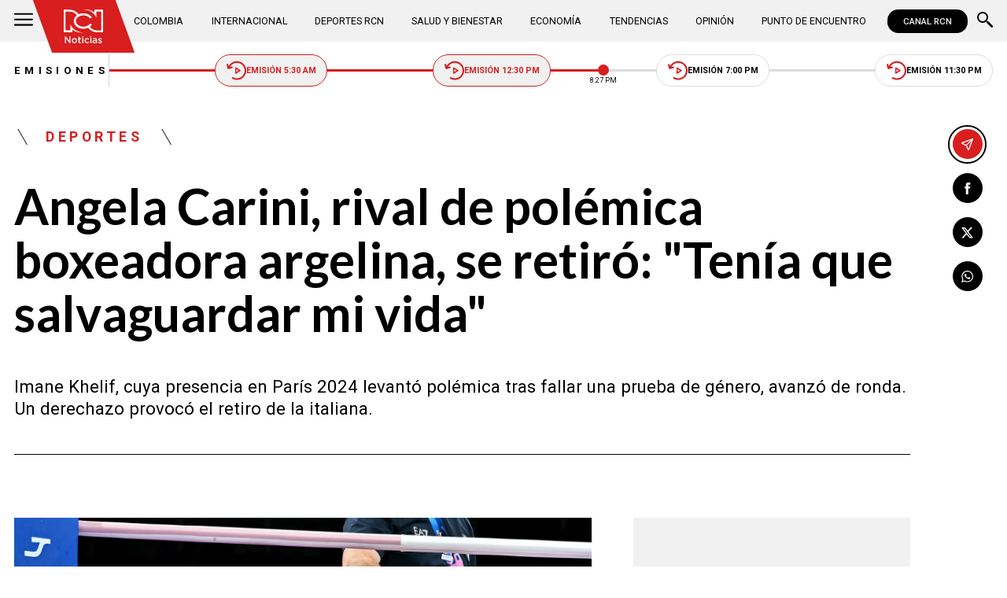

--- FILE ---
content_type: text/html; charset=utf-8
request_url: https://www.noticiasrcn.com/deportes/angela-carini-rival-de-polemica-boxeadora-argelina-se-retiro-tenia-que-salvaguardar-mi-vida-728841
body_size: 12009
content:
<!DOCTYPE html>
<html lang="es">
<head>
    <title>Angela Carini, rival de pol&#xE9;mica boxeadora argelina, se retir&#xF3;: &quot;Ten&#xED;a que salvaguardar mi vida&quot; | Noticias RCN</title>
    <meta charset="utf-8" />
<meta http-equiv="x-ua-compatible" content="ie=edge">
<meta name="viewport" content="width=device-width, initial-scale=1.0">
<meta name="author" content="Noticias RCN" />
<meta name="version" content="3.0.13.0" />
	<meta name="description" content="Imane Khelif, cuya presencia en Par&#xED;s 2024 levant&#xF3; pol&#xE9;mica tras fallar una prueba de g&#xE9;nero, avanz&#xF3; de ronda. Un derechazo provoc&#xF3; el retiro de la italian..." />
	<meta name="keywords" content="Juegos Ol&#xED;mpicos" />
	<meta name="news_keywords" content="Juegos Ol&#xED;mpicos" />
	<link href="https://www.noticiasrcn.com/deportes/angela-carini-rival-de-polemica-boxeadora-argelina-se-retiro-tenia-que-salvaguardar-mi-vida-728841" rel="canonical">

	<link rel="amphtml" href="https://amp.noticiasrcn.com/deportes/angela-carini-rival-de-polemica-boxeadora-argelina-se-retiro-tenia-que-salvaguardar-mi-vida-728841">
	<meta name="robots" content="index, follow, max-image-preview:large">

            <meta name="twitter:card" content="summary_large_image" />
            <meta name="twitter:site" content="@NoticiasRCN" />
            <meta name="twitter:creator" content="@NoticiasRCN" />
            <meta name="twitter:title" content="Angela Carini, rival de pol&#xE9;mica boxeadora argelina, se retir&#xF3;: &quot;Ten&#xED;a que salvaguardar mi vida&quot; | Noticias RCN" />
            <meta name="twitter:description" content="Imane Khelif, cuya presencia en Par&#xED;s 2024 levant&#xF3; pol&#xE9;mica tras fallar una prueba de g&#xE9;nero, avanz&#xF3; de ronda. Un derechazo provoc&#xF3; el retiro de la italian..." />
            <meta name="twitter:image" content="https://imagenes.noticiasrcn.com/cms/2024/08/01080632/imane-khelif-angela-carini-prueba-de-genero-polemica-juegos-olimpicos-de-paris-2024.webp?w=1280" />

    <meta property="og:site_name" content="Noticias RCN">
    <meta property="og:title" content="Angela Carini, rival de pol&#xE9;mica boxeadora argelina, se retir&#xF3;: &quot;Ten&#xED;a que salvaguardar mi vida&quot; | Noticias RCN" />
    <meta property="og:type" content="article" />
    <meta property="og:url" content="https://www.noticiasrcn.com/deportes/angela-carini-rival-de-polemica-boxeadora-argelina-se-retiro-tenia-que-salvaguardar-mi-vida-728841" />
    <meta property="og:image" content="https://imagenes.noticiasrcn.com/cms/2024/08/01080632/imane-khelif-angela-carini-prueba-de-genero-polemica-juegos-olimpicos-de-paris-2024.webp?w=1280" />
    <meta property="og:image:type" content="image/jpeg" />
    <meta property="og:image:alt" content="Angela Carini, rival de pol&#xE9;mica boxeadora argelina, se retir&#xF3;: &quot;Ten&#xED;a que salvaguardar mi vida&quot; | Noticias RCN" />
    <meta property=”og:image:width” content="1280" />
    <meta property=”og:image:height” content="720" />
    <meta property="og:description" content="Imane Khelif, cuya presencia en Par&#xED;s 2024 levant&#xF3; pol&#xE9;mica tras fallar una prueba de g&#xE9;nero, avanz&#xF3; de ronda. Un derechazo provoc&#xF3; el retiro de la italian..." />
    <meta property="og:locale" content="es_CO" />
    <!--Whatsapp-->
    <meta property="og:image" content="https://imagenes.noticiasrcn.com/cms/2024/08/01080632/imane-khelif-angela-carini-prueba-de-genero-polemica-juegos-olimpicos-de-paris-2024.webp?w=400&amp;r=1_1" />
    <meta property="og:image:type" content="image/jpeg" />
        <meta property="fb:pages" content="154413711236788" />

<link rel="apple-touch-icon" sizes="180x180" href="/__assets/favicon/apple-touch-icon.png">
<link rel="alternate icon" href="/__assets/favicon/favicon.ico" sizes="16x16">
<meta name="msapplication-config" content="/__assets/favicon/browserconfig.xml">
<meta name="msapplication-TileColor" content="#da532c">
<link rel="mask-icon" href="/__assets/favicon/safari-pinned-tab.svg" color="#0b4bbd">
<link rel="icon" type="image/svg+xml" href="/__assets/favicon/favicon.svg">
<meta name="theme-color" content="#ffffff">
    <meta property="article:published_time" content="08/01/2024 08:06:44 -05:00" />
    <meta property="article:modified_time" content="08/01/2024 08:06:44 -05:00" />
        <meta property="mrf:authors" content="piriarte@rcntv.com" />
        <meta property="mrf:tags" content="contentType:Estándar;tags:Juegos Olímpicos" />
        <meta property="mrf:sections" content="Deportes">


	<script type="application/ld&#x2B;json">
		{"@id":"https://www.noticiasrcn.com/#publisher","name":"Noticias RCN","logo":{"url":"https://imagenes.noticiasrcn.com/img/nrcn-logo.png","width":320,"height":270,"@context":"http://schema.org","@type":"ImageObject"},"url":"https://www.noticiasrcn.com","sameAs":["https://twitter.com/NoticiasRCN","https://www.facebook.com/NoticiasRCN","https://www.youtube.com/channel/UCnr6pbeXJmkNQJ9PSYle7QQ","https://www.instagram.com/noticiasrcn"],"address":{"streetAddress":"Av. de las Américas #65-82","addressLocality":"Bogotá D.C","postalCode":"111611","addressRegion":"Bogotá D.C","addressCountry":"CO","@context":"http://schema.org","@type":"PostalAddress"},"@context":"http://schema.org","@type":"NewsMediaOrganization"}
	</script>
	<script type="application/ld&#x2B;json">
		{"itemListElement":[{"position":1,"name":"Deportes","item":"https://www.noticiasrcn.com/deportes","@context":"http://schema.org","@type":"ListItem"},{"position":2,"name":"Angela Carini, rival de polémica boxeadora argelina, se retiró: \"Tenía que salvaguardar mi vida\"","@context":"http://schema.org","@type":"ListItem"}],"@context":"http://schema.org","@type":"BreadcrumbList"}
	</script>
	<script type="application/ld&#x2B;json">
		{"headline":"Angela Carini, rival de polémica boxeadora argelina, se retiró: \"Tenía que salvaguardar mi vida\"","articleSection":"Deportes","datePublished":"2024-08-01T08:06:44-05:00","dateModified":"2024-08-01T08:06:44-05:00","description":"Imane Khelif, cuya presencia en París 2024 levantó polémica tras fallar una prueba de género, avanzó de ronda. Un derechazo provocó el retiro de la italiana.","publisher":{"@id":"https://www.noticiasrcn.com/#publisher"},"image":[{"url":"https://imagenes.noticiasrcn.com/cms/2024/08/01080632/imane-khelif-angela-carini-prueba-de-genero-polemica-juegos-olimpicos-de-paris-2024.webp","width":1920,"height":1080,"caption":"Foto: AFP.","@context":"http://schema.org","@type":"ImageObject"},{"url":"https://imagenes.noticiasrcn.com/cms/2024/08/01080632/imane-khelif-angela-carini-prueba-de-genero-polemica-juegos-olimpicos-de-paris-2024.webp?r=4_3","width":1440,"height":1080,"caption":"Foto: AFP.","@context":"http://schema.org","@type":"ImageObject"},{"url":"https://imagenes.noticiasrcn.com/cms/2024/08/01080632/imane-khelif-angela-carini-prueba-de-genero-polemica-juegos-olimpicos-de-paris-2024.webp?r=1_1","width":1080,"height":1080,"caption":"Foto: AFP.","@context":"http://schema.org","@type":"ImageObject"}],"author":[{"@id":"https://www.noticiasrcn.com/#publisher","name":"Noticias RCN","logo":{"url":"https://imagenes.noticiasrcn.com/img/nrcn-logo.png","width":320,"height":270,"@context":"http://schema.org","@type":"ImageObject"},"url":"https://www.noticiasrcn.com","sameAs":["https://twitter.com/NoticiasRCN","https://www.facebook.com/NoticiasRCN","https://www.youtube.com/channel/UCnr6pbeXJmkNQJ9PSYle7QQ","https://www.instagram.com/noticiasrcn"],"address":{"streetAddress":"Av. de las Américas #65-82","addressLocality":"Bogotá D.C","postalCode":"111611","addressRegion":"Bogotá D.C","addressCountry":"CO","@context":"http://schema.org","@type":"PostalAddress"},"@context":"http://schema.org","@type":"NewsMediaOrganization"}],"wordCount":592,"url":"https://www.noticiasrcn.com/deportes/angela-carini-rival-de-polemica-boxeadora-argelina-se-retiro-tenia-que-salvaguardar-mi-vida-728841","mainEntityOfPage":"https://www.noticiasrcn.com/deportes/angela-carini-rival-de-polemica-boxeadora-argelina-se-retiro-tenia-que-salvaguardar-mi-vida-728841","speakable":{"xPath":["/html/head/title","/html/head/meta[@name='description']/@content"],"@context":"http://schema.org","@type":"SpeakableSpecification"},"@context":"http://schema.org","@type":"NewsArticle"}
	</script>

            <script>
            dataLayer = [{
                'isMobile': false,
                'postId': '728841',
                'postDateTime': '2024-08-01 08:06:44',
            }];
        </script>
<!-- Google Tag Manager -->
<script>
    (function (w, d, s, l, i) {
        w[l] = w[l] || []; w[l].push({
            'gtm.start':
                new Date().getTime(), event: 'gtm.js'
        }); var f = d.getElementsByTagName(s)[0],
            j = d.createElement(s), dl = l != 'dataLayer' ? '&l=' + l : ''; j.async = true; j.src =
                'https://www.googletagmanager.com/gtm.js?id=' + i + dl; f.parentNode.insertBefore(j, f);
    })(window, document, 'script', 'dataLayer', 'GTM-5LFX3MS3');</script>
<!-- End Google Tag Manager -->

    <link rel="preconnect" href="https://fonts.googleapis.com">
    <link rel="preconnect" href="https://fonts.gstatic.com" crossorigin>
    <link href="https://fonts.googleapis.com/css2?family=Lato:ital,wght@0,400;0,700;1,400;1,700&family=Roboto+Serif:ital,opsz,wght@0,8..144,100..900;1,8..144,100..900&family=Roboto:ital,wght@0,400;0,500;0,700;1,400;1,500;1,700&display=swap" rel="stylesheet">
    
    
    
        <script type="text/javascript">
            window.trends = {
                'postId': '728841',
                'postDateTime': '2024-08-01 08:06:44',
            }
        </script>
    


    
            <noscript><link rel="stylesheet" href="/__assets/assets/v2.0.0/desktop-post-standard-TavxLfG1.css" /></noscript>
            <link rel="preload" href="/__assets/assets/v2.0.0/desktop-post-standard-TavxLfG1.css" as="style" />
    
</head>
<body>
    <!-- Google Tag Manager (noscript) -->
    <noscript>
        <iframe src="https://www.googletagmanager.com/ns.html?id=GTM-5LFX3MS3"
                height="0" width="0" style="display:none;visibility:hidden">
        </iframe>
    </noscript>
    <!-- End Google Tag Manager (noscript) -->
    <style id="loading-styles">
    .loading_screen {
        background: linear-gradient(to bottom, #f9f9f9 10%, #eeeff3 100%);
        left: 0;
        height: 100%;
        position: fixed;
        top: 0;
        width: 100%;
        z-index: 10000;
        display: flex;
        flex-direction: column;
        justify-content: center;
        align-items: center;
    }

        .loading_screen .icon-logo {
            height: 80px;
            width: auto;
            fill: #555;
        }

        .loader {
            width: 8px;
            height: 8px;
            border-radius: 50%;
            display: block;
            margin: 15px auto;
            position: relative;
            color: #555;
            box-sizing: border-box;
            animation: animloader 750ms linear infinite alternate;
        }

    @keyframes animloader {
        0% {
            box-shadow: -38px -12px, -14px 0, 14px 0, 38px 0;
        }

        33% {
            box-shadow: -38px 0px, -14px -12px, 14px 0, 38px 0;
        }

        66% {
            box-shadow: -38px 0px, -14px 0, 14px -12px, 38px 0;
        }

        100% {
            box-shadow: -38px 0, -14px 0, 14px 0, 38px -12px;
        }
    }

</style>
<style id="hide-principal">
    #principal-html {
        display: none;
    }
</style>

<div class="loading_screen">
    <svg class="icon-logo" width="1216" height="1024" viewBox="0 0 1216 1024" preserveAspectRatio="xMinYMin" aria-hidden="true" focusable="false"><use href="/ui/v2/icons.svg#icon-logo"></use></svg>
    <span class="loader"></span>
</div>
<script>
    var loadingRemoved = false;
    var cleanLoading = function () {
        if (!loadingRemoved) {
            loadingRemoved = true;
            document.getElementById('hide-principal').remove();
            document.getElementsByClassName('loading_screen')[0].remove();
        }
    }
</script>
    <div id="principal-html" class="p-std">
        
        <header v-bind:class="{ scrolled: scrollPosition > 100 }" data-mrf-recirculation="Header">
    <div class="header">
        <div class="container">
            <button class="menu-icon" type="button" @click="openMenu" aria-label="Abrir Menú">
                <svg class="icon-menu" width="1024" height="1024" viewBox="0 0 1024 1024" preserveAspectRatio="xMinYMin" aria-hidden="true" focusable="false"><use href="/ui/v2/icons.svg#icon-menu"></use></svg>
            </button>

            <div class="side-menu" ref="sideMenuRef" v-bind:class="{ show: isMenuOpen }" data-mrf-recirculation="Menú Lateral">
    <div class="row">
        <a class="logo-inside" href="/" aria-label="Ir al inicio"><svg class="icon-logo" width="1216" height="1024" viewBox="0 0 1216 1024" preserveAspectRatio="xMinYMin" aria-hidden="true" focusable="false"><use href="/ui/v2/icons.svg#icon-logo"></use></svg></a>
        <button class="close" @click="closeMenu" aria-label="Cerrar Menú">
            <svg class="icon-close" width="1024" height="1024" viewBox="0 0 1024 1024" preserveAspectRatio="xMinYMin" aria-hidden="true" focusable="false"><use href="/ui/v2/icons.svg#icon-close"></use></svg>
        </button>
    </div>
    <nav class="menu">
        <collapse class="accordion c3" :collapsed="false" icon="arrowdown">
            <template v-slot:header>
                <div>Secciones</div>
            </template>
                <ul>
                            <li><a href="/colombia">Colombia</a></li>
                            <li><a href="/internacional">Internacional</a></li>
                            <li><a href="/salud-y-bienestar">Salud y Bienestar</a></li>
                            <li><a href="/opinion">Opini&#xF3;n</a></li>
                </ul>
                    <hr class="v">
                <ul>
                            <li><a href="/economia">Econom&#xED;a</a></li>
                            <li><a href="/tendencias">Tendencias</a></li>
                            <li><a href="/punto-de-encuentro">Punto de Encuentro</a></li>
                </ul>
                    <hr class="v">
                <ul>
                            <li><a href="/videos">Videos</a></li>
                            <li><a href="/emisiones">Emisiones</a></li>
                            <li><a href="/deportes">Deportes RCN</a></li>
                </ul>
        </collapse>
        <collapse class="accordion c2" :collapsed="false" icon="arrowdown">
            <template v-slot:header>
                <div>Punto de encuentro</div>
            </template>
                <ul>
                        <li><a href="/punto-de-encuentro/a-lo-que-vinimos">A lo que vinimos</a></li>
                        <li><a href="/punto-de-encuentro/encontremonos-en-las-regiones">Encontr&#xE9;monos en las regiones</a></li>
                        <li><a href="/punto-de-encuentro/informes-especiales">Informes especiales</a></li>
                        <li><a href="/punto-de-encuentro/la-entrevista-de-jose-manuel-acevedo">La entrevista de Jos&#xE9; Manuel Acevedo</a></li>
                        <li><a href="/punto-de-encuentro/los-datos-de-luza">Los datos de Luza</a></li>
                        <li><a href="/punto-de-encuentro/mujeres-que-inspiran">Mujeres que inspiran</a></li>
                        <li><a href="/punto-de-encuentro/retrato-hablado">Retrato Hablado</a></li>
                </ul>
                    <hr class="v">
                <ul>
                        <li><a href="/punto-de-encuentro/el-termometro">El term&#xF3;metro</a></li>
                        <li><a href="/punto-de-encuentro/hacia-el-corazon-de-la-tierra">Hacia el coraz&#xF3;n de la tierra</a></li>
                        <li><a href="/punto-de-encuentro/la-clave-economica">La Clave Econ&#xF3;mica</a></li>
                        <li><a href="/punto-de-encuentro/la-mesa-ancha">La Mesa Ancha</a></li>
                        <li><a href="/punto-de-encuentro/miercoles-de-salud">Mi&#xE9;rcoles de Salud</a></li>
                        <li><a href="/punto-de-encuentro/preciso-y-conciso">Preciso y conciso</a></li>
                        <li><a href="/punto-de-encuentro/tribuna-rcn">Tribuna RCN</a></li>
                </ul>
        </collapse>
        <collapse class="accordion c1" :collapsed="false" icon="arrowdown">
            <template v-slot:header>
                <div>Emisiones</div>
            </template>
            <menu-broadcasts></menu-broadcasts>
        </collapse>
            <div class="btn-container">
                <a href="https://www.whatsapp.com/channel/0029VZzgtsp8PgsABlHj6g3K" target="_blank" rel="nofollow" class="btn secondary">Suscribirse</a>
            </div>
    </nav>
        <ul class="social-networks">
                <li>
                    <a href="https://www.facebook.com/NoticiasRCN" target="_blank" rel="nofollow"><svg class="icon-facebook" width="1024" height="1024" viewBox="0 0 1024 1024" preserveAspectRatio="xMinYMin" aria-hidden="true" focusable="false"><use href="/ui/v2/icons.svg#icon-facebook"></use></svg></a>
                </li>
                <li>
                    <a href="https://twitter.com/NoticiasRCN" target="_blank" rel="nofollow"><svg class="icon-x" width="1024" height="1024" viewBox="0 0 1024 1024" preserveAspectRatio="xMinYMin" aria-hidden="true" focusable="false"><use href="/ui/v2/icons.svg#icon-x"></use></svg></a>
                </li>
                <li>
                    <a href="https://www.instagram.com/noticiasrcn/" target="_blank" rel="nofollow"><svg class="icon-instagram" width="1024" height="1024" viewBox="0 0 1024 1024" preserveAspectRatio="xMinYMin" aria-hidden="true" focusable="false"><use href="/ui/v2/icons.svg#icon-instagram"></use></svg></a>
                </li>
                <li>
                    <a href="https://www.youtube.com/c/NoticiasRCN/" target="_blank" rel="nofollow"><svg class="icon-youtube" width="1024" height="1024" viewBox="0 0 1024 1024" preserveAspectRatio="xMinYMin" aria-hidden="true" focusable="false"><use href="/ui/v2/icons.svg#icon-youtube"></use></svg></a>
                </li>
                <li>
                    <a href="https://www.whatsapp.com/channel/0029VZzgtsp8PgsABlHj6g3K" target="_blank" rel="nofollow">
                        <svg class="icon-whatsapp" width="1024" height="1024" viewBox="0 0 1024 1024" preserveAspectRatio="xMinYMin" aria-hidden="true" focusable="false"><use href="/ui/v2/icons.svg#icon-whatsapp"></use></svg>
                    </a>
                </li>
        </ul>
</div>
<div class="overlay" v-bind:class="{ show: isMenuOpen }"></div>

            <a class="logo" href="/" aria-label="Ir al inicio"><svg class="icon-logo" width="1216" height="1024" viewBox="0 0 1216 1024" preserveAspectRatio="xMinYMin" aria-hidden="true" focusable="false"><use href="/ui/v2/icons.svg#icon-logo"></use></svg></a>
            <nav class="categories">
                <ul>
                            <li><a  href="/colombia">Colombia</a></li>
                            <li><a  href="/internacional">Internacional</a></li>
                            <li><a  href="/deportes">Deportes RCN</a></li>
                            <li><a  href="/salud-y-bienestar">Salud y Bienestar</a></li>
                            <li><a  href="/economia">Econom&#xED;a</a></li>
                            <li><a  href="/tendencias">Tendencias</a></li>
                            <li><a  href="/opinion">Opini&#xF3;n</a></li>
                            <li><a  href="/punto-de-encuentro">Punto de Encuentro</a></li>
                </ul>
            </nav>
            <div>
                <a href="https://www.canalrcn.com/co/noticias-rcn?utm_source=noticias&utm_medium=botonheader&utm_campaign=app" target="_blank" rel="nofollow" class="btn xs">
                    CANAL RCN
                </a>
            </div>
            <search-box></search-box>
        </div>
    </div>
    <header-broadcasts></header-broadcasts>
    <breaking-news></breaking-news>
</header>

        <main class="wrapper-main" v-bind:class="{bn: rcnStore.hasBreakingNews, scrolled: scrollPosition > 100}">
            

<article class="container main-article-container" data-mrf-recirculation="Cuerpo Noticia">
        <div class="post-header">
        <div class="breadcrumb">
                <a href="/deportes" class="kicker">Deportes</a>
        </div>
        <h1 class="title">Angela Carini, rival de pol&#xE9;mica boxeadora argelina, se retir&#xF3;: &quot;Ten&#xED;a que salvaguardar mi vida&quot;</h1>
        <h2 class="lead">Imane Khelif, cuya presencia en Par&#xED;s 2024 levant&#xF3; pol&#xE9;mica tras fallar una prueba de g&#xE9;nero, avanz&#xF3; de ronda. Un derechazo provoc&#xF3; el retiro de la italiana.</h2>
        <hr class="full">
    </div>

    
    <div class="article-container">
        <div class="standard-content">
            <figure class="main-post-image">
                
	<img fetchpriority="high"
		 alt="Angela Carini, rival de pol&#xE9;mica boxeadora argelina, se retir&#xF3;: &quot;Ten&#xED;a que salvaguardar mi vida&quot;"
		 title="imane-khelif-angela-carini-prueba-de-genero-polemica-juegos-olimpicos-de-paris-2024"
		 data-caption="Foto: AFP."
		 data-description="Angela Carini, rival de pol&#xE9;mica boxeadora argelina, se retir&#xF3;: &quot;Ten&#xED;a que salvaguardar mi vida&quot;"
		 data-src="https://imagenes.noticiasrcn.com/cms/2024/08/01080632/imane-khelif-angela-carini-prueba-de-genero-polemica-juegos-olimpicos-de-paris-2024.webp"
		 src="https://imagenes.noticiasrcn.com/cms/2024/08/01080632/imane-khelif-angela-carini-prueba-de-genero-polemica-juegos-olimpicos-de-paris-2024.webp?w=960"
		 height="1080"
		 width="1920"
		 onerror="this.src='data:image/svg+xml,%3Csvg xmlns=\'http://www.w3.org/2000/svg\' viewBox=\'0 0 1920 1080\'%3E%3C/svg%3E'" />

                    <figcaption>
                        <svg class="icon-camera" width="1024" height="1024" viewBox="0 0 1024 1024" preserveAspectRatio="xMinYMin" aria-hidden="true" focusable="false"><use href="/ui/v2/icons.svg#icon-camera"></use></svg>Foto: AFP.
                    </figcaption>
            </figure>
            
	<div class="main-tag is-sport">
			<div class="logo">
				<svg class="icon-logo" width="1216" height="1024" viewBox="0 0 1216 1024" preserveAspectRatio="xMinYMin" aria-hidden="true" focusable="false"><use href="/ui/v2/icons.svg#icon-logo"></use></svg>
				
    <img class="lazyload rounded"
         alt="AFP Logo"
         title="AFP-Logo"
         data-src="https://imagenes.noticiasrcn.com/cms/2024/04/19100724/AFP-Logo.webp"
         src="data:image/svg+xml,%3Csvg xmlns='http://www.w3.org/2000/svg' viewBox='0 0 900 900'%3E%3C/svg%3E"
         height="900"
         width="900"
         aria-hidden="true"
         onerror="this.src='data:image/svg+xml,%3Csvg xmlns=\'http://www.w3.org/2000/svg\' viewBox=\'0 0 900 900\'%3E%3C/svg%3E'" />
    <noscript>
        <img loading="lazy"
             class="rounded"
             alt="AFP Logo"
             title="AFP-Logo"
             src="https://imagenes.noticiasrcn.com/cms/2024/04/19100724/AFP-Logo.webp?w=480"
             height="900"
             width="900" />
    </noscript>

			</div>

		<div class="info">
					<p class="tag-title">AFP</p>

			<div class="date">
				<span>agosto 01 de 2024</span>
				<hr class="v">
				<span>08:06 a.&#xA0;m.</span>
			</div>
		</div>
			<div class="section-title-4">
				<div class="line-r">
					<hr />
				</div>
				<svg class="icon-sports" width="4047" height="1024" viewBox="0 0 4047 1024" preserveAspectRatio="xMinYMin" aria-hidden="true" focusable="false"><use href="/ui/v2/icons.svg#icon-sports"></use></svg>
				<div class="line-l">
					<hr />
				</div>
			</div>
	
	</div>

            
	<a class="whatsapp-button" href="https://www.whatsapp.com/channel/0029VZzgtsp8PgsABlHj6g3K" target="_blank" rel="nofollow">
		<svg class="icon-whatsapp" width="1024" height="1024" viewBox="0 0 1024 1024" preserveAspectRatio="xMinYMin" aria-hidden="true" focusable="false"><use href="/ui/v2/icons.svg#icon-whatsapp"></use></svg> Unirse al canal de Whatsapp de Noticias RCN
	</a>



            <div class="content">
                <p>La boxeadora argelina Imane Khelif, cuya presencia en los Juegos Olímpicos 2024 levantó controversia tras fallar una prueba de género en 2023, venció este jueves en su estreno en París por retirada de su rival tras apenas 46 segundos de combate.</p><p>La italiana Angela Carini decidió abandonar el ring después de recibir un potente derechazo en el rostro por parte de Khelif.</p><p>Tras el golpe, Carini levantó el brazo y se dirigió a su esquina para hablar con su preparador, que comunicó con las manos la retirada al árbitro.</p><div class="ad-wrapper"><div id="gpt-ad-10"></div></div><div class="mceNonEditable related-post"><figure><img loading="lazy" title="Ingrit Valencia, a una pelea de darle la primera medalla a Colombia: ¿Cuándo es el próximo combate?" alt="Ingrit Valencia, a una pelea de darle la primera medalla a Colombia: ¿Cuándo es el próximo combate?" width="1920" height="1080" data-src="https://imagenes.noticiasrcn.com/cms/2024/08/01062100/ingrit-valencia-olimpicos.webp?w=600&amp;r=16_9" src="data:image/svg+xml,%3Csvg xmlns='http://www.w3.org/2000/svg' viewBox='0 0 1920 1080'%3E%3C/svg%3E" class="lazyload" /></figure><div>RELACIONADO</div><h3><a href="/deportes/olimpicos-ingrit-valencia-a-una-pelea-de-darle-la-primera-medalla-a-colombia-728782" target="_blank">Ingrit Valencia, a una pelea de darle la primera medalla a Colombia: ¿Cuándo es el próximo combate?</a></h3></div><p>El juez llamó al centro del ring a ambas púgiles y alzó el brazo de Khelif como vencedora en los octavos de final del peso wélter (entre 63,5 y 66,6 kg), mientras Carini caía de rodillas entre lágrimas.</p><p>La argelina se acercó después a estrecharle la mano, pero Carini lo evitó.</p><p>"No podía seguir. Me dolía mucho la nariz y dije: 'Paren'. Era mejor no seguir", relató después la italiana. "Podía haber sido el combate de mi vida, pero en ese momento tenía que salvaguardar mi vida también".</p><p>"Siempre he luchado contra hombres, entreno con mi hermano, pero hoy he sentido demasiado dolor", aseguró Carini sobre la potencia de los golpes recibidos.</p><h2>Imane Khelif no pasó las pruebas de género</h2><p>Khelif es una de las dos boxeadoras cuya presencia en París ha levantado severas críticas, incluidas de algunas púgiles, después de que fueran descalificadas del Mundial de 2023 por no superar pruebas de elegibilidad de género.</p><p>No obstante, sí que fueron consideradas aptas para los Juegos de París.</p><div class="mceNonEditable related-post"><figure><img loading="lazy" title="Sandra Arenas, tras brillar en París 2024: &quot;Me siento muy feliz, estoy nuevamente de regreso&quot;" alt="Sandra Arenas, tras brillar en París 2024: &quot;Me siento muy feliz, estoy nuevamente de regreso&quot;" width="1920" height="1080" data-src="https://imagenes.noticiasrcn.com/cms/2024/08/01071131/sandra-lorena-arenas-cuarta-juegos-olimpicos-paris-2024-declaraciones.webp?w=600&amp;r=16_9" src="data:image/svg+xml,%3Csvg xmlns='http://www.w3.org/2000/svg' viewBox='0 0 1920 1080'%3E%3C/svg%3E" class="lazyload" /></figure><div>RELACIONADO</div><h3><a href="/deportes/sandra-arenas-tras-brillar-en-paris-2024-me-siento-muy-feliz-estoy-nuevamente-de-regreso-728808" target="_blank">Sandra Arenas, tras brillar en París 2024: "Me siento muy feliz, estoy nuevamente de regreso"</a></h3></div><p>La web para medios del Comité Olímpico Internacional (COI) indica que Khelif, de 25 años, fue descalificada del Mundial por "elevados niveles de testosterona que no cumplían los criterios de elegibilidad".</p><p>La taiwanesa Yu Ting Lin, que debutará el viernes en los 57kg, fue descalificada por el mismo motivo del Mundial de 2023, organizado por la Federación Internacional de Boxeo (IBA).</p><p>Ambas boxeadoras compitieron en la pasada cita olímpica de Tokio-2020, donde la argelina terminó en quinta posición y la taiwanesa en novena.</p><p>Tras el primer combate, el entrenador de Khelif, Mohamed Chaouau, manifestó a la prensa que a su pupila "toda esta polémica le da fuerzas para seguir adelante".</p><h2>Comité Olímpico Argelino defendió a Imane Khelif</h2><p>Este jueves, Khelif fue recibida en el París Arena Norte con grandes aplausos por parte de numerosos seguidores de Argelia, que ondeaban sus banderas nacionales.</p><p>Horas antes, el Comité Olímpico Argelino (COA) había salido en defensa de su boxeadora asegurando que era víctima de "mentiras" y de "ataques poco éticos".</p><div class="mceNonEditable related-post"><figure><img loading="lazy" title="Colombianos en París 2024 el jueves 1 de agosto: horarios y transmisión por el Canal RCN" alt="Colombianos en París 2024 el jueves 1 de agosto: horarios y transmisión por el Canal RCN" width="1920" height="1080" data-src="https://imagenes.noticiasrcn.com/cms/2024/06/14141941/Entrevista-con-Mariana-Pajon-sobre-los-juegos-olimpicos-de-2024.webp?w=600&amp;r=16_9" src="data:image/svg+xml,%3Csvg xmlns='http://www.w3.org/2000/svg' viewBox='0 0 1920 1080'%3E%3C/svg%3E" class="lazyload" /></figure><div>RELACIONADO</div><h3><a href="/deportes/colombianos-en-paris-2024-el-jueves-1-de-agosto-horarios-y-transmision-por-el-canal-rcn-728452" target="_blank">Colombianos en París 2024 el jueves 1 de agosto: horarios y transmisión por el Canal RCN</a></h3></div><p>El COI, que asumió la organización del boxeo olímpico por los problemas de gobernanza, financieros y éticos de la IBA, respaldó el martes la presencia en los Juegos de ambas boxeadoras.</p><p>"Todas las que compiten en la categoría de mujeres lo hacen cumpliendo las reglas de elegibilidad de la competición", afirmó el portavoz del COI, Mark Adam.</p><p>"Son mujeres en sus pasaportes y queda establecido que se trata de mujeres", remarcó.</p><p>"La prueba de la testosterona no es una prueba perfecta. Muchas mujeres pueden tener niveles de testosterona iguales o parecidos a los de los hombres, sin dejar de ser mujeres".</p><div class="mceNonEditable related-post"><figure><img loading="lazy" title="Sandra Arenas rozó su segunda medalla olímpica: fue cuarta en la marcha de París 2024" alt="Sandra Arenas rozó su segunda medalla olímpica: fue cuarta en la marcha de París 2024" width="1920" height="1080" data-src="https://imagenes.noticiasrcn.com/cms/2024/08/01061821/sandra-lorena-arenas-cuarta-juegos-olimpicos-paris-2024.webp?w=600&amp;r=16_9" src="data:image/svg+xml,%3Csvg xmlns='http://www.w3.org/2000/svg' viewBox='0 0 1920 1080'%3E%3C/svg%3E" class="lazyload" /></figure><div>RELACIONADO</div><h3><a href="/deportes/sandra-arenas-rozo-su-segunda-medalla-olimpica-fue-cuarta-en-la-marcha-de-paris-2024-728783" target="_blank">Sandra Arenas rozó su segunda medalla olímpica: fue cuarta en la marcha de París 2024</a></h3></div>
            </div>
            
	<div class="tags-container">
		<svg class="icon-tag" width="1024" height="1024" viewBox="0 0 1024 1024" preserveAspectRatio="xMinYMin" aria-hidden="true" focusable="false"><use href="/ui/v2/icons.svg#icon-tag"></use></svg>
		<ul class="tags">
				<li>
					<a href="/temas/juegos-olimpicos">Juegos Ol&#xED;mpicos</a>
				</li>
		</ul>
	</div>

            
	<a class="whatsapp-button" href="https://www.whatsapp.com/channel/0029VZzgtsp8PgsABlHj6g3K" target="_blank" rel="nofollow">
		<svg class="icon-whatsapp" width="1024" height="1024" viewBox="0 0 1024 1024" preserveAspectRatio="xMinYMin" aria-hidden="true" focusable="false"><use href="/ui/v2/icons.svg#icon-whatsapp"></use></svg> Unirse al canal de Whatsapp de Noticias RCN
	</a>



            	<a class="google-button" href="https://news.google.com/publications/CAAqBwgKMJ3FgQsw5qb9Ag" target="_blank" rel="nofollow">
		<img class="lazyload"
			 width="27"
			 height="27"
			 src="data:image/svg+xml,%3Csvg xmlns='http://www.w3.org/2000/svg' viewBox='0 0 25 25'%3E%3C/svg%3E"
			 data-src="/__assets/images/googlenews.svg"
			 alt="Google News" />
		Síguenos en Google News
	</a>

        </div>
        <div class="sidebar">
            <div id="gpt-ad-24" class="ad rectangle"></div>
            <trends2></trends2>
            <div id="gpt-ad-25" class="ad rectangle"></div>
        </div>
    </div>

    
	<ul class="share">
		<li class="send">
			<post-percentage></post-percentage>
			<span>
				<svg class="icon-send" width="1024" height="1024" viewBox="0 0 1024 1024" preserveAspectRatio="xMinYMin" aria-hidden="true" focusable="false"><use href="/ui/v2/icons.svg#icon-send"></use></svg>
			</span>
		</li>
		<li>
			<a href="https://www.facebook.com/share.php?display=page&amp;u=https%3A%2F%2Fwww.noticiasrcn.com%2Fdeportes%2Fangela-carini-rival-de-polemica-boxeadora-argelina-se-retiro-tenia-que-salvaguardar-mi-vida-728841" target="_blank" rel="noopener" aria-label="Compartir en Facebook">
				<svg class="icon-facebook" width="1024" height="1024" viewBox="0 0 1024 1024" preserveAspectRatio="xMinYMin" aria-hidden="true" focusable="false"><use href="/ui/v2/icons.svg#icon-facebook"></use></svg>
			</a>
		</li>
		<li>
			<a href="https://twitter.com/intent/tweet?text=Angela&#x2B;Carini%2C&#x2B;rival&#x2B;de&#x2B;pol%C3%A9mica&#x2B;boxeadora&#x2B;argelina%2C&#x2B;se&#x2B;retir%C3%B3%3A&#x2B;%22Ten%C3%ADa&#x2B;que&#x2B;salvaguardar&#x2B;mi&#x2B;vida%22&amp;url=https%3A%2F%2Fwww.noticiasrcn.com%2Fdeportes%2Fangela-carini-rival-de-polemica-boxeadora-argelina-se-retiro-tenia-que-salvaguardar-mi-vida-728841&amp;via=NoticiasRCN" target="_blank" rel="noopener" aria-label="Compartir en X">
				<svg class="icon-x" width="1024" height="1024" viewBox="0 0 1024 1024" preserveAspectRatio="xMinYMin" aria-hidden="true" focusable="false"><use href="/ui/v2/icons.svg#icon-x"></use></svg>
			</a>
		</li>
		<li>
			<a href="https://wa.me/?text=Art%C3%ADculo&#x2B;Angela&#x2B;Carini%2C&#x2B;rival&#x2B;de&#x2B;pol%C3%A9mica&#x2B;boxeadora&#x2B;argelina%2C&#x2B;se&#x2B;retir%C3%B3%3A&#x2B;%22Ten%C3%ADa&#x2B;que&#x2B;salvaguardar&#x2B;mi&#x2B;vida%22&#x2B;-&#x2B;https%3A%2F%2Fwww.noticiasrcn.com%2Fdeportes%2Fangela-carini-rival-de-polemica-boxeadora-argelina-se-retiro-tenia-que-salvaguardar-mi-vida-728841" target="_blank" rel="noopener" aria-label="Compartir en Whatsapp">
				<svg class="icon-whatsapp" width="1024" height="1024" viewBox="0 0 1024 1024" preserveAspectRatio="xMinYMin" aria-hidden="true" focusable="false"><use href="/ui/v2/icons.svg#icon-whatsapp"></use></svg>
			</a>
		</li>
		<share-button title="Angela Carini, rival de pol&#xE9;mica boxeadora argelina, se retir&#xF3;: &amp;quot;Ten&#xED;a que salvaguardar mi vida&amp;quot;" url="https://www.noticiasrcn.com/deportes/angela-carini-rival-de-polemica-boxeadora-argelina-se-retiro-tenia-que-salvaguardar-mi-vida-728841"></share-button>
	</ul>

</article>



    <section class="container interests" data-mrf-recirculation="Te Puede Interesar">
        <div class="section-title">
            <h2>Te puede interesar</h2>
        </div>
	<div class="post-v">
		<a class="img-a" href="/deportes/marino-hinestroza-sobre-su-no-llegada-a-boca-juniors-revelan-chat-982667">
			
    <img class="lazyload"
         alt="Lo que dijo Marino Hinestroza sobre su no llegada a Boca Juniors: revelan chat"
         title="Marino Hinestroza sobre su no llegada a Boca Juniors: revelan chat"
         data-src="https://imagenes.noticiasrcn.com/cms/2025/05/26174756/marino-hinestroza-sobre-grupo-cuadrangulares-liga-betplay.webp"
         src="data:image/svg+xml,%3Csvg xmlns='http://www.w3.org/2000/svg' viewBox='0 0 1920 1080'%3E%3C/svg%3E"
         height="1080"
         width="1920" 
         aria-hidden="true"
         onerror="this.src='data:image/svg+xml,%3Csvg xmlns=\'http://www.w3.org/2000/svg\' viewBox=\'0 0 1920 1080\'%3E%3C/svg%3E'" />
    <noscript>
        <img loading="lazy"
             alt="Lo que dijo Marino Hinestroza sobre su no llegada a Boca Juniors: revelan chat"
             title="Marino Hinestroza sobre su no llegada a Boca Juniors: revelan chat"
             src="https://imagenes.noticiasrcn.com/cms/2025/05/26174756/marino-hinestroza-sobre-grupo-cuadrangulares-liga-betplay.webp?w=480"
             height="1080"
             width="1920" />
    </noscript>

			
		</a>
		<a href="/temas/atletico-nacional" class="kicker">Atl&#xE9;tico Nacional</a>
		<h3 class="title">
			<a href="/deportes/marino-hinestroza-sobre-su-no-llegada-a-boca-juniors-revelan-chat-982667">Lo que dijo Marino Hinestroza sobre su no llegada a Boca Juniors: revelan chat</a>
		</h3>
		<div class="time">
			<svg class="icon-clock" width="1024" height="1024" viewBox="0 0 1024 1024" preserveAspectRatio="xMinYMin" aria-hidden="true" focusable="false"><use href="/ui/v2/icons.svg#icon-clock"></use></svg>
			<post-time :created="1769017344000"></post-time>
		</div>
	</div>
	<div class="post-v">
		<a class="img-a" href="/deportes/independiente-santa-fe-esta-a-detalles-de-confirmar-a-su-nuevo-defensa-central-video-de-como-juega-982617">
			
    <img class="lazyload"
         title="independiente-santa-fe-esta-a-horas-de-fichar-a-su-nuevo-defensa-central-video-de-como-juega"
         data-src="https://imagenes.noticiasrcn.com/cms/2026/01/21111541/independiente-santa-fe-esta-a-horas-de-fichar-a-su-nuevo-defensa-central-video-de-como-juega.webp"
         src="data:image/svg+xml,%3Csvg xmlns='http://www.w3.org/2000/svg' viewBox='0 0 1920 1080'%3E%3C/svg%3E"
         height="1080"
         width="1920" 
         aria-hidden="true"
         onerror="this.src='data:image/svg+xml,%3Csvg xmlns=\'http://www.w3.org/2000/svg\' viewBox=\'0 0 1920 1080\'%3E%3C/svg%3E'" />
    <noscript>
        <img loading="lazy"
             title="independiente-santa-fe-esta-a-horas-de-fichar-a-su-nuevo-defensa-central-video-de-como-juega"
             src="https://imagenes.noticiasrcn.com/cms/2026/01/21111541/independiente-santa-fe-esta-a-horas-de-fichar-a-su-nuevo-defensa-central-video-de-como-juega.webp?w=480"
             height="1080"
             width="1920" />
    </noscript>

			
		</a>
		<a href="/temas/independiente-santa-fe" class="kicker">Independiente Santa Fe</a>
		<h3 class="title">
			<a href="/deportes/independiente-santa-fe-esta-a-detalles-de-confirmar-a-su-nuevo-defensa-central-video-de-como-juega-982617">Independiente Santa Fe est&#xE1; a horas de fichar a su defensa central: as&#xED; juega</a>
		</h3>
		<div class="time">
			<svg class="icon-clock" width="1024" height="1024" viewBox="0 0 1024 1024" preserveAspectRatio="xMinYMin" aria-hidden="true" focusable="false"><use href="/ui/v2/icons.svg#icon-clock"></use></svg>
			<post-time :created="1769012172000"></post-time>
		</div>
	</div>
	<div class="post-v">
		<a class="img-a" href="/deportes/sebastian-villa-y-los-motivos-que-frenaron-su-posible-llegada-al-america-de-cali-982454">
			
    <img class="lazyload"
         alt="Sebasti&#xE1;n Villa Independiente Rivadavia"
         title="Sebasti&#xE1;n Villa Independiente Rivadavia"
         data-src="https://imagenes.noticiasrcn.com/cms/2026/01/20204431/Sebastian-Villa-Independiente-Rivadavia.webp"
         src="data:image/svg+xml,%3Csvg xmlns='http://www.w3.org/2000/svg' viewBox='0 0 1920 1080'%3E%3C/svg%3E"
         height="1080"
         width="1920" 
         aria-hidden="true"
         onerror="this.src='data:image/svg+xml,%3Csvg xmlns=\'http://www.w3.org/2000/svg\' viewBox=\'0 0 1920 1080\'%3E%3C/svg%3E'" />
    <noscript>
        <img loading="lazy"
             alt="Sebasti&#xE1;n Villa Independiente Rivadavia"
             title="Sebasti&#xE1;n Villa Independiente Rivadavia"
             src="https://imagenes.noticiasrcn.com/cms/2026/01/20204431/Sebastian-Villa-Independiente-Rivadavia.webp?w=480"
             height="1080"
             width="1920" />
    </noscript>

			
		</a>
		<a href="/temas/mercado-de-fichajes" class="kicker">Mercado de Fichajes</a>
		<h3 class="title">
			<a href="/deportes/sebastian-villa-y-los-motivos-que-frenaron-su-posible-llegada-al-america-de-cali-982454">Sebasti&#xE1;n Villa y los motivos que frenaron su posible llegada al Am&#xE9;rica de Cali</a>
		</h3>
		<div class="time">
			<svg class="icon-clock" width="1024" height="1024" viewBox="0 0 1024 1024" preserveAspectRatio="xMinYMin" aria-hidden="true" focusable="false"><use href="/ui/v2/icons.svg#icon-clock"></use></svg>
			<post-time :created="1768959902000"></post-time>
		</div>
	</div>
    </section>

<div class="container mgid-container lazyload" data-mgid="https://jsc.mgid.com/site/122511.js">
    <div data-type="_mgwidget" data-widget-id="1263650"></div>
</div>
<div id="gpt-ad-21" class="ad banner"></div>
<video-module></video-module>
<div id="gpt-ad-22" class="ad banner"></div>

    <section class="container other-news" data-mrf-recirculation="Otras Noticias">
        <div class="section-title">
            <h2>Otras Noticias</h2>
        </div>
	<div class="post-v">
		<a class="img-a" href="/colombia/agente-de-transito-recibio-dinero-de-ciudadano-que-habria-cometido-una-infraccion-en-soledad-982677">
			
    <img class="lazyload"
         alt="Foto: Alcald&#xED;a de Cali"
         title="Accidentes-Tr&#xE1;nsito-Bucaramanga"
         data-src="https://imagenes.noticiasrcn.com/cms/2025/12/23065342/1080-2025-12-23T065332.161_11zon.webp"
         src="data:image/svg+xml,%3Csvg xmlns='http://www.w3.org/2000/svg' viewBox='0 0 1920 1080'%3E%3C/svg%3E"
         height="1080"
         width="1920" 
         aria-hidden="true"
         onerror="this.src='data:image/svg+xml,%3Csvg xmlns=\'http://www.w3.org/2000/svg\' viewBox=\'0 0 1920 1080\'%3E%3C/svg%3E'" />
    <noscript>
        <img loading="lazy"
             alt="Foto: Alcald&#xED;a de Cali"
             title="Accidentes-Tr&#xE1;nsito-Bucaramanga"
             src="https://imagenes.noticiasrcn.com/cms/2025/12/23065342/1080-2025-12-23T065332.161_11zon.webp?w=480"
             height="1080"
             width="1920" />
    </noscript>

			<svg class="icon-play" width="1024" height="1024" viewBox="0 0 1024 1024" preserveAspectRatio="xMinYMin" aria-hidden="true" focusable="false"><use href="/ui/v2/icons.svg#icon-play"></use></svg>
		</a>
		<a href="/temas/barranquilla" class="kicker">Barranquilla</a>
		<h3 class="title">
			<a href="/colombia/agente-de-transito-recibio-dinero-de-ciudadano-que-habria-cometido-una-infraccion-en-soledad-982677">VIDEO | Agente de tr&#xE1;nsito recibi&#xF3; dinero de ciudadano que habr&#xED;a cometido una infracci&#xF3;n</a>
		</h3>
			<p class="lead">Un video, difundido en redes sociales, revelar&#xED;a el momento en el que el regulador acepta el dinero de un motociclista. Las autoridades ya ordenaron la apertura de un proceso disciplinario.</p>
		<div class="time">
			<svg class="icon-clock" width="1024" height="1024" viewBox="0 0 1024 1024" preserveAspectRatio="xMinYMin" aria-hidden="true" focusable="false"><use href="/ui/v2/icons.svg#icon-clock"></use></svg>
			<post-time :created="1769018567000"></post-time>
		</div>
	</div>
	<div class="post-v">
		<a class="img-a" href="/internacional/encuesta-revelo-gran-descontento-entre-los-empleados-del-vaticano-982660">
			
    <img class="lazyload"
         alt="Vaticano sanciona cardenal"
         title="Foto: Vaticano"
         data-src="https://imagenes.noticiasrcn.com/ImgNoticias/vaticano_sanciona_cardenal.jpg"
         src="data:image/svg+xml,%3Csvg xmlns='http://www.w3.org/2000/svg' viewBox='0 0 1200 675'%3E%3C/svg%3E"
         height="675"
         width="1200" 
         aria-hidden="true"
         onerror="this.src='data:image/svg+xml,%3Csvg xmlns=\'http://www.w3.org/2000/svg\' viewBox=\'0 0 1200 675\'%3E%3C/svg%3E'" />
    <noscript>
        <img loading="lazy"
             alt="Vaticano sanciona cardenal"
             title="Foto: Vaticano"
             src="https://imagenes.noticiasrcn.com/ImgNoticias/vaticano_sanciona_cardenal.jpg?w=480"
             height="675"
             width="1200" />
    </noscript>

			
		</a>
		<a href="/temas/vaticano" class="kicker">Vaticano</a>
		<h3 class="title">
			<a href="/internacional/encuesta-revelo-gran-descontento-entre-los-empleados-del-vaticano-982660">Encuesta revel&#xF3; que los empleados del Vaticano est&#xE1;n descontentos, &#xBF;Por qu&#xE9;?</a>
		</h3>
			<p class="lead">La encuesta fue realizada por la Asociaci&#xF3;n del Personal Laico del Vaticano, entidad que representa a cerca de 300 trabajadores.</p>
		<div class="time">
			<svg class="icon-clock" width="1024" height="1024" viewBox="0 0 1024 1024" preserveAspectRatio="xMinYMin" aria-hidden="true" focusable="false"><use href="/ui/v2/icons.svg#icon-clock"></use></svg>
			<post-time :created="1769015825000"></post-time>
		</div>
	</div>
        <hr class="v">
	<div class="post-v small">
		<div class="kicker-container">
			<a href="/temas/yeison-jimenez" class="kicker">Yeison Jim&#xE9;nez</a>
			
		</div>
		<h3 class="title">
			<a href="/tendencias/ciro-quinonez-anuncio-inesperada-decision-de-ultima-hora-tras-muerte-de-yeison-jimenez-982651">Ciro Qui&#xF1;onez tom&#xF3; decisi&#xF3;n radical y de &#xDA;LTIMA HORA tras la muerte de Yeison Jim&#xE9;nez</a>
		</h3>
		<div class="time">
			<svg class="icon-clock" width="1024" height="1024" viewBox="0 0 1024 1024" preserveAspectRatio="xMinYMin" aria-hidden="true" focusable="false"><use href="/ui/v2/icons.svg#icon-clock"></use></svg>
			<post-time :created="1769015249000"></post-time>
		</div>
	</div>
	<div class="post-v small">
		<div class="kicker-container">
			<a href="/temas/defensoria-del-pueblo" class="kicker">Defensor&#xED;a del Pueblo</a>
			
		</div>
		<h3 class="title">
			<a href="/salud-y-bienestar/defensoria-del-pueblo-lanzo-una-alerta-por-la-grave-vulneracion-del-derecho-a-la-salud-en-colombia-982637">Defensor&#xED;a del Pueblo lanz&#xF3; una alerta por la grave vulneraci&#xF3;n del derecho a la salud en Colombia</a>
		</h3>
		<div class="time">
			<svg class="icon-clock" width="1024" height="1024" viewBox="0 0 1024 1024" preserveAspectRatio="xMinYMin" aria-hidden="true" focusable="false"><use href="/ui/v2/icons.svg#icon-clock"></use></svg>
			<post-time :created="1769013090000"></post-time>
		</div>
	</div>
	<div class="post-v small">
		<div class="kicker-container">
			<a href="/temas/sena" class="kicker">Sena</a>
			
		</div>
		<h3 class="title">
			<a href="/economia/sena-dio-a-conocer-el-calendario-para-2026-inscripcion-programas-y-cronograma-982580">Calendario educativo del Sena 2026: fechas de inscripci&#xF3;n, programas y cronograma oficial</a>
		</h3>
		<div class="time">
			<svg class="icon-clock" width="1024" height="1024" viewBox="0 0 1024 1024" preserveAspectRatio="xMinYMin" aria-hidden="true" focusable="false"><use href="/ui/v2/icons.svg#icon-clock"></use></svg>
			<post-time :created="1769008202000"></post-time>
		</div>
	</div>
    </section>

<div id="gpt-ad-23" class="ad banner"></div>

        </main>
        
	<footer data-mrf-recirculation="Footer">
		<div class="container">
			<div class="company">
				<svg class="icon-logo" width="1216" height="1024" viewBox="0 0 1216 1024" preserveAspectRatio="xMinYMin" aria-hidden="true" focusable="false"><use href="/ui/v2/icons.svg#icon-logo"></use></svg>
					<ul class="social-networks">
							<li>
								<a href="https://www.facebook.com/NoticiasRCN" target="_blank" rel="nofollow"><svg class="icon-facebook" width="1024" height="1024" viewBox="0 0 1024 1024" preserveAspectRatio="xMinYMin" aria-hidden="true" focusable="false"><use href="/ui/v2/icons.svg#icon-facebook"></use></svg></a>
							</li>
							<li>
								<a href="https://twitter.com/NoticiasRCN" target="_blank" rel="nofollow"><svg class="icon-x" width="1024" height="1024" viewBox="0 0 1024 1024" preserveAspectRatio="xMinYMin" aria-hidden="true" focusable="false"><use href="/ui/v2/icons.svg#icon-x"></use></svg></a>
							</li>
							<li>
								<a href="https://www.instagram.com/noticiasrcn/" target="_blank" rel="nofollow"><svg class="icon-instagram" width="1024" height="1024" viewBox="0 0 1024 1024" preserveAspectRatio="xMinYMin" aria-hidden="true" focusable="false"><use href="/ui/v2/icons.svg#icon-instagram"></use></svg></a>
							</li>
							<li>
								<a href="https://www.youtube.com/c/NoticiasRCN/" target="_blank" rel="nofollow"><svg class="icon-youtube" width="1024" height="1024" viewBox="0 0 1024 1024" preserveAspectRatio="xMinYMin" aria-hidden="true" focusable="false"><use href="/ui/v2/icons.svg#icon-youtube"></use></svg></a>
							</li>
					</ul>
			</div>
				<div class="corporate underline">
					<div class="footer-title">Corporativo</div>
					<ul>
							<li><a href="https://www.responsabilidadsocialcanalrcn.com/" target="_blank" rel="nofollow">Responsabilidad social</a></li>
							<li><a href="https://documentos.canalrcn.com/varios/memorando-cronograma-cierre%202023_V5.pdf" target="_blank" rel="nofollow">Facturaci&#xF3;n electr&#xF3;nica</a></li>
							<li><a href="https://corporativocanalrcn.com/atencion-al-televidente/" target="_blank" rel="nofollow">Atenci&#xF3;n al televidente</a></li>
							<li><a href="https://www.responsabilidadsocialcanalrcn.com/" target="_blank" rel="nofollow">Informe de sostenibilidad</a></li>
							<li><a href="https://media.canalrcn.com/politicas/CodigoAutoregulacion.pdf" target="_blank" rel="nofollow">C&#xF3;digo de regulaci&#xF3;n</a></li>
							<li><a href="https://www.rcnventasinternacionales.com/es/home/" target="_blank" rel="nofollow">Ventas internacionales</a></li>
							<li><a href="https://login.microsoftonline.com/login.srf?bk=1402443929" target="_blank" rel="nofollow">Correo empresarial</a></li>
							<li><a href="https://corporativocanalrcn.com/linea-etica/" target="_blank" rel="nofollow">Linea &#xE9;tica</a></li>
							<li><a href="https://www.prensacanalrcn.com" target="_blank" rel="nofollow">Prensa rcn</a></li>
							<li><a href="https://corporativocanalrcn.com/oba/" target="_blank" rel="nofollow">OBA</a></li>
							<li><a href="https://corporativocanalrcn.com/atencion-al-inversionista/" target="_blank" rel="nofollow">Atenci&#xF3;n al inversionista</a></li>
					</ul>
				</div>
				<hr class="v">
				<div class="allies underline">
					<div class="footer-title">Medios Aliados</div>
						<ul>
								<li><a href="https://www.ntn24.com/" target="_blank" rel="nofollow">NTN24</a></li>
								<li><a href="https://www.rcntotal.com/" target="_blank" rel="nofollow">RCN Total</a></li>
								<li><a href="https://www.rcnradio.com/" target="_blank" rel="nofollow">RCN RADIO</a></li>
								<li><a href="https://www.lafm.com.co/" target="_blank" rel="nofollow">LA F.M.</a></li>
								<li><a href="https://www.deportesrcn.com/" target="_blank" rel="nofollow">Deportes RCN</a></li>
								<li><a href="https://www.lamega.com.co/" target="_blank" rel="nofollow">LA MEGA</a></li>
						</ul>
						<ul>
								<li><a href="https://www.tdtparatodos.tv/" target="_blank" rel="nofollow">TDT</a></li>
						</ul>
						<ul>
								<li><a href="https://www.larepublica.co/" target="_blank" rel="nofollow">LA REP&#xDA;BLICA</a></li>
								<li><a href="https://www.asuntoslegales.com.co/" target="_blank" rel="nofollow">ASUNTOS LEGALES</a></li>
								<li><a href="https://www.agronegocios.co/" target="_blank" rel="nofollow">AGRONEGOCIOS</a></li>
						</ul>
				</div>
				<div class="portals underline">
					<div class="footer-title">Nuestros portales</div>
					<ul>
							<li><a href="https://www.canalrcn.com/" target="_blank" rel="nofollow">CANAL RCN</a></li>
							<li><a href="https://www.zona-interactiva.canalrcn.com/" target="_blank" rel="nofollow">ZONA INTERACTIVA</a></li>
							<li><a href="https://www.superlike.com/" target="_blank" rel="nofollow">SUPERLIKE</a></li>
							<li><a href="https://www.marketrcn.com/" target="_blank" rel="nofollow">MARKET RCN</a></li>
					</ul>
				</div>
				<hr>

			<div class="legal underline">
				<ul>
					<li><strong>Un producto de RCN TELEVISIÓN 2026</strong></li>
					<li><a target="_blank" rel="nofollow" href="https://www.noticiasrcn.com/politica-de-privacidad">Política de Datos Personales</a></li>
					<li><a target="_blank" rel="nofollow" href="https://www.noticiasrcn.com/politica-de-cookies">Política de Cookies</a></li>
					<li><a target="_blank" rel="nofollow" href="https://www.noticiasrcn.com/terminos-y-condiciones">Términos y Condiciones</a></li>
				</ul>
					<ul>
							<li>
								<a target="_blank" rel="nofollow" href="https://www.asomedios.com/" class="asomedios">
									<img height="30"
										 width="32"
										 class="lazyload"
										 src="data:image/svg+xml,%3Csvg xmlns='http://www.w3.org/2000/svg' viewBox='0 0 32 30'%3E%3C/svg%3E"
										 data-src="/__assets/images/asomedios.svg"
										 alt="Asomedios" />
								</a>
							</li>
							<li>
								<a target="_blank" rel="nofollow" href="https://www.iabcolombia.com/" class="iab">
									<img height="30"
										 width="95"
										 class="lazyload"
										 src="data:image/svg+xml,%3Csvg xmlns='http://www.w3.org/2000/svg' viewBox='0 0 95 30'%3E%3C/svg%3E"
										 data-src="/__assets/images/iab.svg"
										 alt="IAB Colombia" />
								</a>
							</li>
					</ul>
			</div>
		</div>
	</footer>
	<cookies-banner cookies-policy-url="https://www.noticiasrcn.com/politica-de-cookies" disclaimer-url="https://www.noticiasrcn.com/terminos-y-condiciones"></cookies-banner>

    </div>

   
    <div id="gpt-ad-28" class="ad intersticial"></div>
    <div id="gpt-ad-29" class="ad anchor"></div>

    
    
    
    
    
            <link rel="stylesheet" href="/__assets/assets/v2.0.0/desktop-post-standard-TavxLfG1.css" media="none" onload="media = 'all';cleanLoading()">
            <script type="module" src="/__assets/assets/v2.0.0/desktop-post-standard-DlDw7Eot.js"></script>
    

        <script>
            var adTargeting = {"RCNTV_ID":["728841"],"RCNTV_Name":["deportes"],"RCNTV_FORMAT":["standard"]};
            var ads = {"gpt-ad-21":{"name":"/205320464/RCNTV/NOTICIAS_RCN/INTERNAS/RCNTV_NOTICIAS_RCN_INTERNAS_D_BARRA_COMPUESTA","sizes":[[728,90],[970,90],[990,90]],"collapse":false,"outOfPage":false},"gpt-ad-10":{"name":"/205320464/RCNTV/NOTICIAS_RCN/INTERNAS/RCNTV_NOTICIAS_RCN_INTERNAS_D_INREAD","sizes":[[300,250],[300,300],[320,480],[336,280],[336,336]],"collapse":false,"outOfPage":false},"gpt-ad-22":{"name":"/205320464/RCNTV/NOTICIAS_RCN/INTERNAS/RCNTV_NOTICIAS_RCN_INTERNAS_D_BARRA_COMPUESTA_2","sizes":[[728,90],[970,90],[990,90]],"collapse":false,"outOfPage":false},"gpt-ad-23":{"name":"/205320464/RCNTV/NOTICIAS_RCN/INTERNAS/RCNTV_NOTICIAS_RCN_INTERNAS_D_BARRA_HEADER","sizes":[[728,90],[970,90],[990,90]],"collapse":false,"outOfPage":false},"gpt-ad-24":{"name":"/205320464/RCNTV/NOTICIAS_RCN/INTERNAS/RCNTV_NOTICIAS_RCN_INTERNAS_D_RP_1_COMPUESTO","sizes":[[300,250],[320,480],[300,600],[336,280],[336,336]],"collapse":false,"outOfPage":false},"gpt-ad-25":{"name":"/205320464/RCNTV/NOTICIAS_RCN/INTERNAS/RCNTV_NOTICIAS_RCN_INTERNAS_D_RP_2_SIMPLE","sizes":[[300,250],[340,480],[336,280],[336,336]],"collapse":false,"outOfPage":false},"gpt-ad-27":{"name":"/205320464/RCNTV/NOTICIAS_RCN/INTERNAS/RCNTV_NOTICIAS_RCN_INTERNAS_D_PREGUNTA_DIA","sizes":[[1,1]],"collapse":false,"outOfPage":true},"gpt-ad-28":{"name":"/205320464/RCNTV/NOTICIAS_RCN/INTERNAS/RCNTV_NOTICIAS_RCN_INTERNAS_D_INTERSTICIAL_WEB","sizes":[[320,480],[300,250],[336,280]],"collapse":false,"outOfPage":true},"gpt-ad-29":{"name":"/205320464/RCNTV/NOTICIAS_RCN/INTERNAS/RCNTV_NOTICIAS_RCN_INTERNAS_D_ANCHOR","sizes":[[728,90],[980,90],[990,90],[970,90]],"collapse":false,"outOfPage":true}};
        </script>
<script>
    function loadAds() {
        if (window.initAds) {
            window.initAds();
        } else {
            setTimeout(loadAds, 100);
        }
    }

    var googletag = googletag || {};
    googletag.cmd = googletag.cmd || [];
    var adSlots = {};
    var enabledAdUnits = null;

    googletag.cmd.push(function() {
        var adDivs = document.querySelectorAll('div[id^="gpt-ad-"]');
        var enabledAdUnitsList = [];
        for (var i = 0; i < adDivs.length; i++) {
            var adId = adDivs[i].getAttribute("id");
            var adConfig = ads[adId];
            if (adConfig) {
                 var outOfPageFormat = adConfig.name.includes("ANCHOR") ? googletag.enums.OutOfPageFormat.BOTTOM_ANCHOR : adConfig.name.includes("INTERSTICIAL")
                                 ? googletag.enums.OutOfPageFormat.INTERSTITIAL : adId;
                if (adConfig.outOfPage) {
                    adSlots[adId] = googletag
                        .defineOutOfPageSlot(adConfig.name, outOfPageFormat)
                        .addService(googletag.pubads());
                }
                else if (adConfig.collapse) {
                    adSlots[adId] = googletag.defineSlot(adConfig.name, adConfig.sizes, adId)
                                             .addService(googletag.pubads())
                                             .setCollapseEmptyDiv(true, true);
                }
                else {
                    adSlots[adId] = googletag.defineSlot(adConfig.name, adConfig.sizes, adId)
                                             .addService(googletag.pubads());
                }

                enabledAdUnitsList.push(adId);
            }
        }

        googletag.pubads().enableLazyLoad({
            fetchMarginPercent: 200,
            renderMarginPercent: 100,
            mobileScaling: 2
        });

        if (adTargeting) {
            for (var key in adTargeting) {
                googletag.pubads().setTargeting(key, adTargeting[key]);
            }
        }

        if (localStorage.getItem("gam_segment")) {
            const seg = JSON.parse(localStorage.getItem("gam_segment"));
            if(seg && seg.length) {
                googletag.pubads().setTargeting("SEGMENT", seg);
            }
        }
        googletag.pubads().disableInitialLoad();
        googletag.enableServices();
        enabledAdUnits = enabledAdUnitsList;
        for (var i = 0; i < adDivs.length; i++) {
            var adId = adDivs[i].getAttribute("id");
            var adConfig = ads[adId];
            if (adConfig) {
                if (adConfig.outOfPage) {
                    if (!adConfig.name.includes("ANCHOR") && !adConfig.name.includes("INTERSTICIAL")) {
                        googletag.display(adId);
                        googletag.pubads().refresh(adId);
                    }
                    else {
                        googletag.display(adSlots[adId]);
                        googletag.pubads().refresh([adSlots[adId]]);
                    }
                }

            }
        }
        loadAds();
    });
</script>
<script async src="https://securepubads.g.doubleclick.net/tag/js/gpt.js"></script>
            <script>
                var segmentPageData = {"name":"Article","properties":{"authors":["AFP"],"categories":["Deportes"],"tags":["Juegos Olímpicos"],"description":"Imane Khelif, cuya presencia en París 2024 levantó polémica tras fallar una prueba de género, avanzó de ronda. Un derechazo provocó el retiro de la italian...","format":"standard","has_embed_media":true,"word_count":592}};
            </script>
            <script type="module" src="https://segment.lalr.co/prd/1.2.1/nrcn.es.js"></script>
        
<script type="text/javascript">
    !function () {
        "use strict"; function e(e) {
            var t = !(arguments.length >
                1 && void 0 !== arguments[1]) || arguments[1],
                c = document.createElement("script"); c.src = e, t ? c.type =
                    "module" : (c.async = !0, c.type = "text/javascript",
                        c.setAttribute("nomodule", ""));
            var n = document.getElementsByTagName("script")[0]; n.parentNode.insertBefore(c, n)
        }
        !function (t, c) {
            !function (t, c, n) {
                var a, o, r; n.accountId = c,
                    null !== (a = t.marfeel) && void 0 !== a || (t.marfeel = {}), null !== (o = (r = t.marfeel).cmd)
                    && void 0 !== o || (r.cmd = []), t.marfeel.config = n; var i = "https://sdk.mrf.io/statics";
                e("".concat(i, "/marfeel-sdk.js?id=").concat(c), !0), e("".concat(i, "/marfeel-sdk.es5.js?id=").concat(c), !1)
            }(t, c, arguments.length > 2 && void 0 !== arguments[2] ? arguments[2] : {})
        }(window, 5020, {} /* Config */)
    }();
</script>        

    <noscript>
        <style>
            .lazyload, div[id^="gpt-ad-"], [v-if] {
                display: none;
            }
        </style>
    </noscript>

</body>
</html>




--- FILE ---
content_type: text/html; charset=utf-8
request_url: https://www.google.com/recaptcha/api2/aframe
body_size: 152
content:
<!DOCTYPE HTML><html><head><meta http-equiv="content-type" content="text/html; charset=UTF-8"></head><body><script nonce="E6tJu_frZ_22w-m8X8ZTlw">/** Anti-fraud and anti-abuse applications only. See google.com/recaptcha */ try{var clients={'sodar':'https://pagead2.googlesyndication.com/pagead/sodar?'};window.addEventListener("message",function(a){try{if(a.source===window.parent){var b=JSON.parse(a.data);var c=clients[b['id']];if(c){var d=document.createElement('img');d.src=c+b['params']+'&rc='+(localStorage.getItem("rc::a")?sessionStorage.getItem("rc::b"):"");window.document.body.appendChild(d);sessionStorage.setItem("rc::e",parseInt(sessionStorage.getItem("rc::e")||0)+1);localStorage.setItem("rc::h",'1769027243991');}}}catch(b){}});window.parent.postMessage("_grecaptcha_ready", "*");}catch(b){}</script></body></html>

--- FILE ---
content_type: application/javascript; charset=utf-8
request_url: https://fundingchoicesmessages.google.com/f/AGSKWxVsLNKQiks_0M_XQYGuEuYZ4jDRP5rIz5Zhp_AXmQtrVIIkaOs4ONJLsswtFudQ3Qk4ZvmqTMui8UO_eIZ83K0U_OZAsslZRsiRwiPp-F6jbt6TrgifHOgtXh_UJmDtrCXpTfs0hsHBQCU_Ku0sfmz4rNmSZ05RQ87hyW2B1GsMkUq8GIQr_RLdHq6q/_/mgid.html/adsm2.-Ads_Billboard_?exo_zones=-ad-001-
body_size: -1288
content:
window['33b8da63-3e93-4abc-9369-171ae5db22c8'] = true;